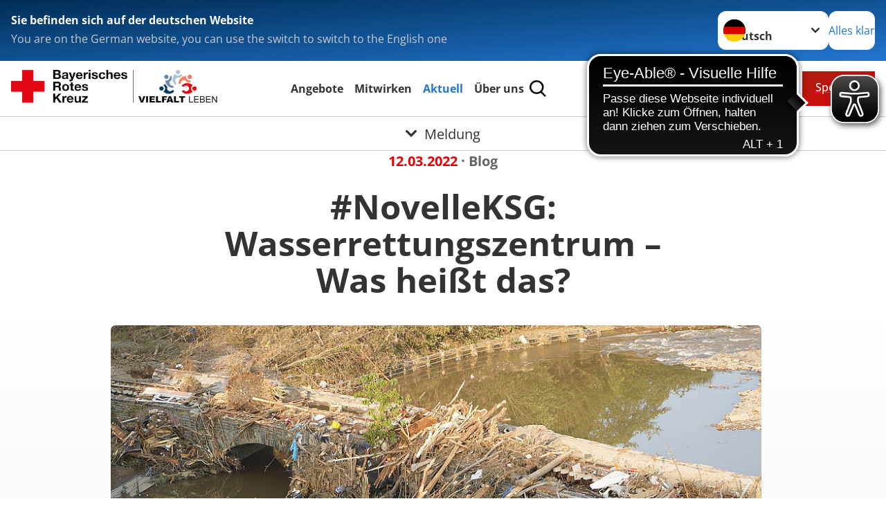

--- FILE ---
content_type: text/html; charset=utf-8
request_url: https://www.brk.de/aktuell/presse/meldung/novelleksg-wasserrettungszentrum-was-heisst-das.html
body_size: 9143
content:
<!DOCTYPE html>
<html lang="de">
<head>

<meta charset="utf-8">
<!-- 
	Produced by
	+Pluswerk AG
	https://www.pluswerk.ag/

	This website is powered by TYPO3 - inspiring people to share!
	TYPO3 is a free open source Content Management Framework initially created by Kasper Skaarhoj and licensed under GNU/GPL.
	TYPO3 is copyright 1998-2026 of Kasper Skaarhoj. Extensions are copyright of their respective owners.
	Information and contribution at https://typo3.org/
-->




<meta name="generator" content="TYPO3 CMS">
<meta name="description" content="In den vergangenen Jahren kam es immer wieder zu extremen Hochwasserkatastrophen an Flüssen und Seen. Letztes Jahr sorgten die Starkregenereignisse im Westen Deutschlands und im Berchtesgadener Land für Zerstörung. Kleine Flüsse verwandelten sich binnen kürzester Zeit in reißende Ströme. Diese Ereignisse fordern die Einsatzkräfte der Wasserwacht-Bayern in ganz besonderem Maße.">
<meta name="author" content="Bayerisches Rotes Kreuz">
<meta name="viewport" content="width=device-width, initial-scale=1">
<meta property="og:title" content="#NovelleKSG: Wasserrettungszentrum – Was heißt das?">
<meta property="og:type" content="article">
<meta property="og:url" content="https://www.brk.de/aktuell/presse/meldung/novelleksg-wasserrettungszentrum-was-heisst-das.html">
<meta property="og:image" content="https://www.brk.de/fileadmin/_processed_/9/d/csm_1_BRK04319_b1a1aeb657.jpg">
<meta property="og:image:width" content="1200">
<meta property="og:image:height" content="676">
<meta property="og:image" content="https://www.brk.de/fileadmin/_processed_/9/d/csm_1_BRK04319_b1a1aeb657.jpg">
<meta property="og:image:width" content="1200">
<meta property="og:image:height" content="676">
<meta property="og:image" content="https://www.drk.de/fileadmin/DRK-Logo-Facebook.png">
<meta property="og:description" content="In den vergangenen Jahren kam es immer wieder zu extremen Hochwasserkatastrophen an Flüssen und Seen. Letztes Jahr sorgten die Starkregenereignisse im Westen Deutschlands und im Berchtesgadener Land für Zerstörung. Kleine Flüsse verwandelten sich binnen kürzester Zeit in reißende Ströme. Diese Ereignisse fordern die Einsatzkräfte der Wasserwacht-Bayern in ganz besonderem Maße.">
<meta property="og:site_name" content="BRK">
<meta property="og:locale" content="de_DE">
<meta name="twitter:site" content="@roteskreuz_de">
<meta name="twitter:creator" content="DRK e.V.">
<meta name="twitter:card" content="summary_large_image">
<meta name="copyright" content="Bayerisches Rotes Kreuz">
<meta name="rating" content="General">
<meta name="revisit-after" content="1">


<link rel="stylesheet" href="/typo3temp/assets/css/fcf3f9bd3f24e5b86ca500ed1be2a968.css?1755845125" media="all">
<link rel="stylesheet" href="/typo3temp/assets/compressed/merged-1135e4bf3f6d3f3cb217756e6c86ae86.css?1768810622" media="all">



<script src="/_assets/d281c2f3e584f3c85e4d8e6c6428b0e3/Js/tiny-slider/tiny-slider.js?1704886216"></script>


<title>#NovelleKSG: Wasserrettungszentrum – Was heißt das?&nbsp;-&nbsp;BRK-Meldungen</title><!-- test23 -->




<link rel="apple-touch-icon" sizes="180x180" href="/_assets/e2ef477b7510a2835782732fd483c6bc/Icons/Favicon/apple-touch-icon.png?v=68ddf38fd">
<link rel="icon" type="image/png" sizes="32x32" href="/_assets/e2ef477b7510a2835782732fd483c6bc/Icons/Favicon/favicon-32x32.png?v=68ddf38fd">
<link rel="icon" type="image/png" sizes="16x16" href="/_assets/e2ef477b7510a2835782732fd483c6bc/Icons/Favicon/favicon-16x16.png?v=68ddf38fd">
<link rel="manifest" href="/_assets/e2ef477b7510a2835782732fd483c6bc/Icons/Favicon/site.webmanifest?v=68ddf38fd&quot; crossorigin=&quot;use-credentials">
<link rel="mask-icon" href="/_assets/e2ef477b7510a2835782732fd483c6bc/Icons/Favicon/safari-pinned-tab.svg?v=68ddf38fd&quot; color=&quot;#E60005">
<link rel="shortcut icon" href="/_assets/e2ef477b7510a2835782732fd483c6bc/Icons/Favicon/favicon.ico?v=68ddf38fd">
<meta name="msapplication-TileColor" content="#ffffff">
<meta name="msapplication-config" content="/_assets/e2ef477b7510a2835782732fd483c6bc/Icons/Favicon/browserconfig.xml?v=68ddf38fd">
<meta name="theme-color" content="#ffffff">



<link rel="amphtml" href=""><title>#NovelleKSG: Wasserrettungszentrum – Was heißt das? - BRK     </title><script src="https://cdn-eu.usefathom.com/script.js" data-site="DILYODCO" defer></script><meta property="article:published_time" content="2022-03-12T15:52:00+01:00" /><meta name="twitter:image" content="/fileadmin/_processed_/9/d/csm_1_BRK04319_8b923f9bfb.jpg" /><meta property="og:title" content="#NovelleKSG: Wasserrettungszentrum – Was heißt das? – Bayerisches Rotes Kreuz"><link rel="canonical" href="https://www.brk.de/aktuell/presse/meldung/novelleksg-wasserrettungszentrum-was-heisst-das.html">		<script async src="https://cdn.eye-able.com/configs/www.brk.de.js" ></script>
		<script async src="https://cdn.eye-able.com/public/js/eyeAble.js"></script>
<link rel="canonical" href="/aktuell/presse/meldung/novelleksg-wasserrettungszentrum-was-heisst-das.html"/>
</head>
<body class="main dti-drkcmsplus dti-brk">


<div class="body__wrapper hyphenate pagets__news_detail"><header id="header"><div class="language-suggest bg bg--blue" style="display: none"><div class="language-suggest__content"><div class="language-suggest__text"><p class="language-suggest__message language-suggest__message--current"><strong><span data-suggest-language="en" style="display: none">You are on the English website</span><span data-suggest-language="de" style="display: none">Sie befinden sich auf der deutschen Website</span><span data-suggest-language="fallback" style="display: none">We do not provide this content in your preferred language</span></strong></p><p class="language-suggest__message language-suggest__message--suggest"><span data-suggest-language="en" style="display: none">You are on the German website, you can use the switch to switch to the English one</span><span data-suggest-language="de" style="display: none">Sie befinden sich auf der englischen Website, Sie können mit dem Schalter auf die deutsche Website wechseln</span><span data-suggest-language="fallback" style="display: none">You can use the switch to switch to the another available language if you want</span></p></div><div class="language-suggest__actions"><nav class="language-menu"><img src="/_assets/e2ef477b7510a2835782732fd483c6bc/Icons/Flags/de.svg?a491da9c1549a36b293a6a391739dfda" width="16" height="16" alt="" aria-hidden="true" class="language-menu__flag language-menu__flag--de"><img src="/_assets/e2ef477b7510a2835782732fd483c6bc/Icons/Flags/de.svg?a491da9c1549a36b293a6a391739dfda" width="16" height="16" alt="" aria-hidden="true" class="language-menu__flag language-menu__flag--de"><label class="visually-hidden" for="lang-select-header">Sprache wechseln zu</label><select name="pets" id="lang-select-header" class="language-menu__select bg bg--default"><option class="language-menu__option language-menu__option--active" data-flag="de" value="/aktuell/presse/meldung/novelleksg-wasserrettungszentrum-was-heisst-das.html">Deutsch</option></select></nav><button class="language-suggest__close button button--secondary"><span data-suggest-language="en" style="display: none">Continue</span><span data-suggest-language="de" style="display: none">Alles klar</span><span data-suggest-language="fallback" style="display: none">Continue</span></button></div></div></div><div class="toolbar__wrap"><div class="toolbar"><a class="toolbar__logo" title="Zur Startseite" href="/startseite.html"><img src="/fileadmin/Resources/Public/Images/Logo_Vielfalt_leben_RGB.jpg" alt="Bayerisches Rotes Kreuz – Vielfalt leben" class="logo-brk"></a><div class="toolbar__navigation"><button class="toolbar__search-button" style="display: none" title="Öffne Suche und Quick Links"><?xml version="1.0" encoding="UTF-8" standalone="no"?><!DOCTYPE svg PUBLIC "-//W3C//DTD SVG 1.1//EN" "http://www.w3.org/Graphics/SVG/1.1/DTD/svg11.dtd"><svg width="100%" height="100%" viewBox="0 0 50 50" version="1.1" xmlns="http://www.w3.org/2000/svg" xmlns:xlink="http://www.w3.org/1999/xlink" xml:space="preserve" xmlns:serif="http://www.serif.com/" style="fill-rule:evenodd;clip-rule:evenodd;stroke-linejoin:round;stroke-miterlimit:2;"><g transform="matrix(1.77966,1.78561,-0.708286,0.705925,15.3624,-28.8202)"><rect x="23.063" y="24.359" width="7.693" height="4.408" style="fill:white;"/></g><g transform="matrix(0.740022,0,0,0.745117,5.66748,5.35482)"><path d="M50,46.35L37.45,34.23C40.853,30.527 42.748,25.679 42.76,20.65C42.76,9.26 33.17,0 21.38,0C9.59,0 0,9.26 0,20.65C0,32.04 9.59,41.29 21.38,41.29C25.672,41.301 29.872,40.041 33.45,37.67L46.22,50L50,46.35ZM5.35,20.65C5.35,12.11 12.54,5.16 21.35,5.16C30.16,5.16 37.35,12.16 37.35,20.65C37.35,29.14 30.16,36.13 21.35,36.13C12.54,36.13 5.35,29.19 5.35,20.65Z" style="fill:white;fill-rule:nonzero;"/></g><path d="M50,46.35L37.45,34.23C40.853,30.527 42.748,25.679 42.76,20.65C42.76,9.26 33.17,0 21.38,0C9.59,0 0,9.26 0,20.65C0,32.04 9.59,41.29 21.38,41.29C25.672,41.301 29.872,40.041 33.45,37.67L46.22,50L50,46.35ZM5.35,20.65C5.35,12.11 12.54,5.16 21.35,5.16C30.16,5.16 37.35,12.16 37.35,20.65C37.35,29.14 30.16,36.13 21.35,36.13C12.54,36.13 5.35,29.19 5.35,20.65Z" style="fill-rule:nonzero;"/></svg></button></div><a href="/spenden/formular.html" class="toolbar__donate-btn button button--donate">
					Spenden
				</a><button class="toolbar__nav-search-button" title="Öffne Hauptmenü und Suche" data-title-close="Schließe Hauptmenü und Suche"><svg width="10" height="10" aria-hidden="true"><use href="/_assets/e2ef477b7510a2835782732fd483c6bc/Icons/Sprites/essential-sprite.svg?5a6512e3afb37ee7cc7d2bd22d55a5c3#search"></use></svg><span></span></button></div></div><div class="main-menu__wrap" style="display: none"><div class="global-search" style="display: none"><form class="global-search__form" action="/suche.html" method="get" accept-charset="utf-8" novalidate=""><fieldset class="global-search__fieldset"><label for="global-search-input" class="visually-hidden">Suche</label><input type="search" id="global-search-input" class="global-search__input tx-solr-q js-solr-q form-control"
							 placeholder="durchsuchen"
							 name="tx_kesearch_pi1[sword]" minlength="3" autocomplete="off" required><button class="global-search__submit" title="Alle Inhalte durchsuchen" type="submit"><svg width="10" height="10" aria-hidden="true"><use href="/_assets/e2ef477b7510a2835782732fd483c6bc/Icons/Sprites/essential-sprite.svg?5a6512e3afb37ee7cc7d2bd22d55a5c3#search"></use></svg></button><button class="global-search__close" title="Suche und Quick Links schließen"></button></fieldset></form></div><nav id="main-menu" class="main-menu" aria-label="Hauptmenü"><ul class="main-menu__list"><li class="main-menu__item"><a href="/angebote.html" target="_self" class="main-menu__link">
						Angebote
					</a></li><li class="main-menu__item"><a href="/mitwirken/engagement.html" target="_self" class="main-menu__link">
						Mitwirken
					</a></li><li class="main-menu__item"><a href="/aktuell/presse.html" target="_self" class="main-menu__link main-menu__link--active">
						Aktuell
					</a></li><li class="main-menu__item"><a href="/rotes-kreuz/ueber-uns.html" target="_self" class="main-menu__link">
						Über uns
					</a></li></ul></nav></div><div class="sub-menu__bar"><button class="sub-menu__topic-button" aria-label="Öffne Untermenü von Meldung"><span><svg width="12" height="12" aria-hidden="true"><use href="/_assets/e2ef477b7510a2835782732fd483c6bc/Icons/Sprites/general-sprite.svg?06dbf67f9dd2446fd5c3e13a19efd354#chevron"></use></svg>
                        Meldung
                    </span></button></div><div class="sub-menu__nav-wrap" style="visibility: hidden"><nav class="sub-menu__nav" aria-label="Untermenü von Meldung"><div class="sub-menu__list-wrap"><ul class="sub-menu__list"><li class="sub-menu__item" style="display: none"><button class="sub-menu__button sub-menu__button--next sub-menu__button--active" style="display: none">
                    Pressestelle
                    <svg width="10" height="7" aria-hidden="true"><use href="/_assets/e2ef477b7510a2835782732fd483c6bc/Icons/Sprites/general-sprite.svg?06dbf67f9dd2446fd5c3e13a19efd354#chevron"></use></svg></button><ul class="sub-menu__list" style="display: none"><li class="sub-menu__item" style="display: none"><button class="sub-menu__button sub-menu__button--back"><svg width="10" height="7" aria-hidden="true"><use href="/_assets/e2ef477b7510a2835782732fd483c6bc/Icons/Sprites/general-sprite.svg?06dbf67f9dd2446fd5c3e13a19efd354#chevron"></use></svg>
                            zurück
                        </button></li><li class="sub-menu__item" style="display: none"><a href="/aktuell/presse.html" style="display: none" class="sub-menu__link"><span class="sub-menu__overview-label">Übersichtsseite</span><span class="sub-menu__link-label">Pressestelle</span></a></li><li class="sub-menu__item" style="display: none"><a style="display: none" class="sub-menu__link" href="/aktuell/presse/meldungen.html"><span class="sub-menu__link-label">Pressemitteilungen</span></a></li><li class="sub-menu__item" style="display: none"><a style="display: none" class="sub-menu__link" href="/aktuell/presse/ansprechpartner.html"><span class="sub-menu__link-label">Ansprechpartner</span></a></li><li class="sub-menu__item" style="display: none"><a style="display: none" class="sub-menu__link" href="/aktuell/presse/bild-und-mediendatenbank.html"><span class="sub-menu__link-label">Bild- und Mediendatenbank</span></a></li></ul></li><li class="sub-menu__item" style="display: none"><button class="sub-menu__button sub-menu__button--next" style="display: none">
                    Medien
                    <svg width="10" height="7" aria-hidden="true"><use href="/_assets/e2ef477b7510a2835782732fd483c6bc/Icons/Sprites/general-sprite.svg?06dbf67f9dd2446fd5c3e13a19efd354#chevron"></use></svg></button><ul class="sub-menu__list" style="display: none"><li class="sub-menu__item" style="display: none"><button class="sub-menu__button sub-menu__button--back"><svg width="10" height="7" aria-hidden="true"><use href="/_assets/e2ef477b7510a2835782732fd483c6bc/Icons/Sprites/general-sprite.svg?06dbf67f9dd2446fd5c3e13a19efd354#chevron"></use></svg>
                            zurück
                        </button></li><li class="sub-menu__item" style="display: none"><a href="/aktuell/medien.html" style="display: none" class="sub-menu__link"><span class="sub-menu__overview-label">Übersichtsseite</span><span class="sub-menu__link-label">Medien</span></a></li><li class="sub-menu__item" style="display: none"><a style="display: none" class="sub-menu__link" href="/aktuell/ims-app.html"><span class="sub-menu__link-label">IMS-App</span></a></li><li class="sub-menu__item" style="display: none"><a style="display: none" class="sub-menu__link" href="https://blog.brk.de" rel="noreferrer"><span class="sub-menu__link-label">Zum Blog</span></a></li></ul></li><li class="sub-menu__item" style="display: none"><button class="sub-menu__button sub-menu__button--next" style="display: none">
                    Flyer und Broschüren
                    <svg width="10" height="7" aria-hidden="true"><use href="/_assets/e2ef477b7510a2835782732fd483c6bc/Icons/Sprites/general-sprite.svg?06dbf67f9dd2446fd5c3e13a19efd354#chevron"></use></svg></button><ul class="sub-menu__list" style="display: none"><li class="sub-menu__item" style="display: none"><button class="sub-menu__button sub-menu__button--back"><svg width="10" height="7" aria-hidden="true"><use href="/_assets/e2ef477b7510a2835782732fd483c6bc/Icons/Sprites/general-sprite.svg?06dbf67f9dd2446fd5c3e13a19efd354#chevron"></use></svg>
                            zurück
                        </button></li><li class="sub-menu__item" style="display: none"><a style="display: none" class="sub-menu__link" href="/aktuell/flyer-und-broschueren/download.html"><span class="sub-menu__link-label">Download</span></a></li><li class="sub-menu__item" style="display: none"><a style="display: none" class="sub-menu__link" href="https://einsatzbereit.blog/" rel="noreferrer"><span class="sub-menu__link-label">einsatzbereit.</span></a></li></ul></li><li class="sub-menu__item" style="display: none"><button class="sub-menu__button sub-menu__button--next" style="display: none">
                    Bewerben Sie sich
                    <svg width="10" height="7" aria-hidden="true"><use href="/_assets/e2ef477b7510a2835782732fd483c6bc/Icons/Sprites/general-sprite.svg?06dbf67f9dd2446fd5c3e13a19efd354#chevron"></use></svg></button><ul class="sub-menu__list" style="display: none"><li class="sub-menu__item" style="display: none"><button class="sub-menu__button sub-menu__button--back"><svg width="10" height="7" aria-hidden="true"><use href="/_assets/e2ef477b7510a2835782732fd483c6bc/Icons/Sprites/general-sprite.svg?06dbf67f9dd2446fd5c3e13a19efd354#chevron"></use></svg>
                            zurück
                        </button></li><li class="sub-menu__item" style="display: none"><a style="display: none" class="sub-menu__link" href="https://jobs.brk.de" rel="noreferrer"><span class="sub-menu__link-label">Stellenbörse</span></a></li><li class="sub-menu__item" style="display: none"><a style="display: none" class="sub-menu__link" href="/verguetung-im-brk.html"><span class="sub-menu__link-label">Vergütung im BRK</span></a></li></ul></li><li class="sub-menu__item" style="display: none"><button class="sub-menu__button sub-menu__button--next" style="display: none">
                    Projekte
                    <svg width="10" height="7" aria-hidden="true"><use href="/_assets/e2ef477b7510a2835782732fd483c6bc/Icons/Sprites/general-sprite.svg?06dbf67f9dd2446fd5c3e13a19efd354#chevron"></use></svg></button><ul class="sub-menu__list" style="display: none"><li class="sub-menu__item" style="display: none"><button class="sub-menu__button sub-menu__button--back"><svg width="10" height="7" aria-hidden="true"><use href="/_assets/e2ef477b7510a2835782732fd483c6bc/Icons/Sprites/general-sprite.svg?06dbf67f9dd2446fd5c3e13a19efd354#chevron"></use></svg>
                            zurück
                        </button></li><li class="sub-menu__item" style="display: none"><button class="sub-menu__button sub-menu__button--next" style="display: none">
                    Sozialer. Besser. Stärker.
                    <svg width="10" height="7" aria-hidden="true"><use href=""></use></svg></button><ul class="sub-menu__list" style="display: none"><li class="sub-menu__item" style="display: none"><button class="sub-menu__button sub-menu__button--back"><svg width="10" height="7" aria-hidden="true"><use href=""></use></svg>
                            zurück
                        </button></li><li class="sub-menu__item" style="display: none"><a href="/aktuell/projekte/sozialer-besser-staerker.html" style="display: none" class="sub-menu__link"><span class="sub-menu__overview-label">Übersichtsseite</span><span class="sub-menu__link-label">Sozialer. Besser. Stärker.</span></a></li><li class="sub-menu__item" style="display: none"><button class="sub-menu__button sub-menu__button--next" style="display: none">
                    Landingpage
                    <svg width="10" height="7" aria-hidden="true"><use href=""></use></svg></button><ul class="sub-menu__list" style="display: none"><li class="sub-menu__item" style="display: none"><button class="sub-menu__button sub-menu__button--back"><svg width="10" height="7" aria-hidden="true"><use href=""></use></svg>
                            zurück
                        </button></li><li class="sub-menu__item" style="display: none"><a href="/aktuell/projekte/sozialer-besser-staerker/landingpage.html" style="display: none" class="sub-menu__link"><span class="sub-menu__overview-label">Übersichtsseite</span><span class="sub-menu__link-label">Landingpage</span></a></li><li class="sub-menu__item" style="display: none"><a style="display: none" class="sub-menu__link" href="https://go.brk.de/epaper_sozialerbesserstaerker" rel="noreferrer"><span class="sub-menu__link-label">ePaper</span></a></li><li class="sub-menu__item" style="display: none"><a style="display: none" class="sub-menu__link" href="https://www.brk.de/fileadmin/Massnahmenkatalog_2023/Forderungen_Landtagswahl_A4_Kurzfassung.pdf"><span class="sub-menu__link-label">Kurzfassung</span></a></li><li class="sub-menu__item" style="display: none"><a style="display: none" class="sub-menu__link" href="https://go.brk.de/sozialerbesserstaerker" rel="noreferrer"><span class="sub-menu__link-label">Die Maßnahmen im Überblick</span></a></li></ul></li><li class="sub-menu__item" style="display: none"><a style="display: none" class="sub-menu__link" href="/aktuell/projekte/sozialer-besser-staerker/social-media.html"><span class="sub-menu__link-label">Social Media</span></a></li><li class="sub-menu__item" style="display: none"><a style="display: none" class="sub-menu__link" href="/aktuell/projekte/sozialer-besser-staerker/senioren-und-pflege.html"><span class="sub-menu__link-label">Senioren und Pflege</span></a></li><li class="sub-menu__item" style="display: none"><a style="display: none" class="sub-menu__link" href="/aktuell/projekte/sozialer-besser-staerker/kinder-jugend-und-familie.html"><span class="sub-menu__link-label">Kinder, Jugend und Familie</span></a></li><li class="sub-menu__item" style="display: none"><a style="display: none" class="sub-menu__link" href="/aktuell/projekte/sozialer-besser-staerker/digitalisierung-und-innovation.html"><span class="sub-menu__link-label">Digitalisierung und Innovation</span></a></li><li class="sub-menu__item" style="display: none"><a style="display: none" class="sub-menu__link" href="/aktuell/projekte/sozialer-besser-staerker/migration-und-integration.html"><span class="sub-menu__link-label">Migration und Integration</span></a></li><li class="sub-menu__item" style="display: none"><a style="display: none" class="sub-menu__link" href="/aktuell/projekte/sozialer-besser-staerker/behindertenhilfe.html"><span class="sub-menu__link-label">Behindertenhilfe</span></a></li><li class="sub-menu__item" style="display: none"><a style="display: none" class="sub-menu__link" href="/aktuell/projekte/sozialer-besser-staerker/betreuungsvereine.html"><span class="sub-menu__link-label">Betreuungsvereine</span></a></li><li class="sub-menu__item" style="display: none"><a style="display: none" class="sub-menu__link" href="/aktuell/projekte/sozialer-besser-staerker/ehrenamt.html"><span class="sub-menu__link-label">Ehrenamt</span></a></li><li class="sub-menu__item" style="display: none"><a style="display: none" class="sub-menu__link" href="/aktuell/projekte/sozialer-besser-staerker/integrierte-leitstellen.html"><span class="sub-menu__link-label">Integrierte Leitstellen</span></a></li><li class="sub-menu__item" style="display: none"><a style="display: none" class="sub-menu__link" href="/aktuell/projekte/sozialer-besser-staerker/rettungsdienst.html"><span class="sub-menu__link-label">Rettungsdienst</span></a></li><li class="sub-menu__item" style="display: none"><a style="display: none" class="sub-menu__link" href="/aktuell/projekte/sozialer-besser-staerker/katastrophenschutz.html"><span class="sub-menu__link-label">Katastrophenschutz</span></a></li><li class="sub-menu__item" style="display: none"><a style="display: none" class="sub-menu__link" href="/aktuell/projekte/sozialer-besser-staerker/wasserrettung.html"><span class="sub-menu__link-label">Wasserrettung</span></a></li><li class="sub-menu__item" style="display: none"><a style="display: none" class="sub-menu__link" href="/aktuell/projekte/sozialer-besser-staerker/jugendarbeit.html"><span class="sub-menu__link-label">Jugendarbeit</span></a></li><li class="sub-menu__item" style="display: none"><a style="display: none" class="sub-menu__link" href="/aktuell/projekte/sozialer-besser-staerker/freiwilligendienste.html"><span class="sub-menu__link-label">Freiwilligendienste</span></a></li></ul></li><li class="sub-menu__item" style="display: none"><a style="display: none" class="sub-menu__link" href="/aktuell/projekte/innovation.html"><span class="sub-menu__link-label">Innovation</span></a></li><li class="sub-menu__item" style="display: none"><a style="display: none" class="sub-menu__link" href="/aktuell/zeitzeugen-projekt.html"><span class="sub-menu__link-label">Zeitzeugen-Projekt</span></a></li></ul></li><li class="sub-menu__item" style="display: none"><a style="display: none" class="sub-menu__link" href="/aktuell/oeffentliche-ausschreibungen-des-brk.html"><span class="sub-menu__link-label">Öffentliche Ausschreibungen des BRK</span></a></li><li class="sub-menu__item" style="display: none"><button class="sub-menu__button sub-menu__button--next" style="display: none">
                    Blog
                    <svg width="10" height="7" aria-hidden="true"><use href="/_assets/e2ef477b7510a2835782732fd483c6bc/Icons/Sprites/general-sprite.svg?06dbf67f9dd2446fd5c3e13a19efd354#chevron"></use></svg></button><ul class="sub-menu__list" style="display: none"><li class="sub-menu__item" style="display: none"><button class="sub-menu__button sub-menu__button--back"><svg width="10" height="7" aria-hidden="true"><use href="/_assets/e2ef477b7510a2835782732fd483c6bc/Icons/Sprites/general-sprite.svg?06dbf67f9dd2446fd5c3e13a19efd354#chevron"></use></svg>
                            zurück
                        </button></li><li class="sub-menu__item" style="display: none"><a style="display: none" class="sub-menu__link" href="/blog.html"><span class="sub-menu__link-label">Beiträge</span></a></li></ul></li></ul></div></nav></div></header><main id="main"><!--TYPO3SEARCH_begin--><div id="c1786" class="frame frame-type-news_newsdetail frame-layout-3 "><div class="newsdetail" itemscope="itemscope" itemtype="http://schema.org/Article"><div class="newsdetail__header"><div class="newsdetail__metadates"><!-- date --><div class="news-list__date"><span><time itemprop="datePublished" datetime="12.03.2022">
								12.03.2022
								</time></span><!-- first category --><span class="news-list__category news__category"> · Blog</span></div></div><!-- category --><div class="news-list__category"><!-- categories --><span class="newsdetail__category news-list__category"></span></div><div class="newsdetail__headline header"><h1 itemprop="headline">#NovelleKSG: Wasserrettungszentrum – Was heißt das?</h1></div><!-- media files --><div class="newsdetail__media"><div class="swiper swiper__teaser" role="region" aria-label="Teaserkarussell" aria-description="" data-swiper-id=""><p id="teaserAnnouncements-" style="display: none;" aria-live="polite"></p><div class="swiper-wrapper-news"><div class="outer"><figure class="newsdetail__image"><div class="textmedia__imgwrap"><img srcset="/fileadmin/_processed_/9/d/csm_1_BRK04319_f5f54f3cc6.jpg 576w,
																															 /fileadmin/_processed_/9/d/csm_1_BRK04319_8614e381ac.jpg 960w" sizes="(min-width: 1024px) 960px, calc(100vw - 64px)" data-copyright="" loading="lazy" src="/fileadmin/_processed_/9/d/csm_1_BRK04319_8614e381ac.jpg" width="960" height="541" alt="" /></div></figure></div></div><div class="slider-controls slider-controls-news"><button class="swiper-button-prev swiper-button-prev-" aria-label="Vorheriges Bild"></button><button class="swiper-button-next swiper-button-next-" aria-label="Nächstes Bild"></button></div></div></div></div><div class="newsdetail__text"><!-- teaser --><div class="newsdetail__teaser lead" itemprop="description"><p><strong>
							In den vergangenen Jahren kam es immer wieder zu extremen Hochwasserkatastrophen an Flüssen und Seen. Letztes Jahr sorgten die Starkregenereignisse im Westen Deutschlands und im Berchtesgadener Land für Zerstörung. Kleine Flüsse verwandelten sich binnen kürzester Zeit in reißende Ströme. Diese Ereignisse fordern die Einsatzkräfte der Wasserwacht-Bayern in ganz besonderem Maße.
						</strong></p></div><!-- main text --><div class="news-text-wrap" itemprop="articleBody"><p>Da die Häufigkeit derartiger Ereignisse zunimmt, benötigen sie zusätzliche, spezielle Trainingsmöglichkeiten, um auf diese Gefahren besser vorbereitet zu sein. Denn nur was geübt wird, kann in der Praxis erfolgreich angewendet werden.</p><p><em>„2021 wurde uns mehrfach sehr eindrücklich die zerstörerische Kraft des Wassers vor Augen geführt. Die Wasserwacht-Bayern stand und steht hier als kompetenter Partner mit mehr als 57.000 aktiven Kräften zur Verfügung.“ – Marcus Röttel, Technischer Leiter Wasserwacht-Bayern</em></p><p>Bereits jetzt wird bei der Wasserwacht-Bayern viel, intensiv und auf hohem Niveau geübt. Es gibt jedoch Szenarien, die in Bayerns natürlichen Gewässern nicht oder nicht sicher geübt werden können. Dazu gehören Rettungsmanöver in überfluteten Ortschaften, Tauchen in Gebäuden unter Strömungsbedingungen und die Rettung aus Wehranlagen. In letzteren entstehen häufig Wasserwalzen, die auch für Einsatzkräfte Lebensgefahr bedeuten. Umso wichtiger ist es mit ihnen umgehen zu können und diesen Umgang in einem kontrollierten Umfeld zu trainieren.</p><p><em>„Durch die veränderten Schadenslagen und deren schnelle zeitliche Entwicklung, muss der Katastrophenschutz moderner, flexibler und damit einsatzspezifischer aufgebaut werden. Um die Qualität der Ausbildung für extreme Einsatzsituationen zu verbessern, braucht es ein bayerisches Wasserrettungszentrum zur optimalen Ausbildung und Einsatzvorbereitung.“ – Marcus Röttel, Technischer Leiter Wasserwacht-Bayern</em></p><p>In einem Wasserrettungszentrum könnten unter sicheren, steuerbaren Bedingungen eben diese Szenarien geübt werden. Wie könnte das konkret aussehen? Ein Strömungskanal mit unterschiedlichen Fließgeschwindigkeiten, eine künstliche Wehranlage oder ein Hochwasserdeich, an dem die Deichverteidigung trainiert wird. Vom Taucher über den Wasserretter bis zum Bootsführer oder sogar bis zum Einsatzleiter, der aus einem Beobachtungsraum das Szenario überblicken kann, würden verschiedene Fachrichtungen von einem bayerischen Wasserrettungszentrum profitieren. Eine überflutete Wasserfläche für den Bootseinsatz sowie eine überschwemmte Ortschaft mit Häuserattrappen für Evakuierungsübungen würden das Zentrum abrunden. Mehr Üben heißt mehr Sicherheit – nicht nur für Personen in Not, sondern auch für die Einsatzkräfte. &nbsp;</p></div></div><!-- Link Back --><div class="news-backlink-wrap button button--secondary"><a href="/aktuell/presse/meldungen.html">
						Zurück
					</a></div><!-- related things --><div class="news-related-wrap"><!-- Related news records --><div class="news-related news-related-news"><h4>
							Verwandte Themen
						</h4><ul><li><span class="news-related-news-date">06.07.2020</span><a title="Claire Banzer" href="/aktuell/presse/meldung/claire-banzer.html">
										Claire Banzer
									</a></li></ul></div></div></div></div><!--TYPO3SEARCH_end--></main><footer id="footer" class="footer"><div class="footer__breadcrumb"><nav class="breadcrumb" aria-label="Brotkrümel-Navigation"><ol class="breadcrumb__list" itemscope itemtype="https://schema.org/BreadcrumbList"><li class="breadcrumb__item" itemprop="itemListElement" itemscope itemtype="https://schema.org/ListItem"><a href="/startseite.html" itemprop="item" class="breadcrumb__entry"><span class="breadcrumb__page" itemprop="name">Start</span><meta itemprop="position" content="1" /></a><svg class="breadcrumb__arrow" width="10" height="7" aria-hidden="true"><use href="/_assets/e2ef477b7510a2835782732fd483c6bc/Icons/Sprites/general-sprite.svg?06dbf67f9dd2446fd5c3e13a19efd354#chevron"></use></svg></li><li class="breadcrumb__item" itemprop="itemListElement" itemscope itemtype="https://schema.org/ListItem"><a href="/aktuell/presse.html" itemprop="item" class="breadcrumb__entry"><span class="breadcrumb__page" itemprop="name">Aktuell</span><meta itemprop="position" content="2" /></a><svg class="breadcrumb__arrow" width="10" height="7" aria-hidden="true"><use href="/_assets/e2ef477b7510a2835782732fd483c6bc/Icons/Sprites/general-sprite.svg?06dbf67f9dd2446fd5c3e13a19efd354#chevron"></use></svg></li><li class="breadcrumb__item" itemprop="itemListElement" itemscope itemtype="https://schema.org/ListItem"><a href="/aktuell/presse.html" itemprop="item" class="breadcrumb__entry"><span class="breadcrumb__page" itemprop="name">Pressestelle</span><meta itemprop="position" content="3" /></a><svg class="breadcrumb__arrow" width="10" height="7" aria-hidden="true"><use href="/_assets/e2ef477b7510a2835782732fd483c6bc/Icons/Sprites/general-sprite.svg?06dbf67f9dd2446fd5c3e13a19efd354#chevron"></use></svg></li><li class="breadcrumb__item" aria-current="page" itemprop="itemListElement" itemscope itemtype="https://schema.org/ListItem"><span class="breadcrumb__entry"><span class="breadcrumb__page" itemprop="name">Meldung</span><meta itemprop="position" content="4" /></span></li></ol></nav></div><div class="footer__donation bg bg--red"><div id="c22821" class="frame frame-type-plusdrkcontentelements_donation_info frame-layout-0 "><div class="donation-info"><div class="donation-info__animation"><img data-copyright="" loading="lazy" src="/fileadmin/user_upload/Footer-Animation.svg" width="528" height="297" alt="" /><div class="donation-info__animation-text"><h3 class="text-center"><strong>Spenden für das Rote Kreuz</strong></h3><p>Das Rote Kreuz hilft Menschen in Not - in Bayern, Deutschland und in aller Welt. Hierfür sind wir auf Ihre Unterstützung angewiesen.</p></div></div><div class="donation-info__text-box bg bg--default"><h4><strong>Spendenkonto</strong></h4><p>IBAN: DE06 7005 0000 0000 0222 22<br>BIC: BYLADEMMXXX</p><p><a href="https://brk.de/spenden" target="_blank" rel="noreferrer">Online Spende</a></p></div></div></div></div><style>
    a.social-media-link-with-background img {
      aspect-ratio: 1/1;
      background-repeat: no-repeat;
      background-position: center;
      background-size: auto;
      background-image:url(/_assets/e2ef477b7510a2835782732fd483c6bc/Icons/SocialMedia/background.svg?7acbf7294f1262aa71bf6645139e0cdc) ;

    }
	</style><div class="footer__social"><div class="footer__social-list"><a class="footer__social-media-link social-media-link-with-background" href="https://de-de.facebook.com/brklgst/" target="_blank" rel="noopener" title="Facebook Deutsches Rotes Kreuz"><img src="/_assets/e2ef477b7510a2835782732fd483c6bc/Icons/SocialMedia/facebook.svg?923b73028065b33744d3d76765a261ec" width="64" height="64" alt="Facebook Icon"></a><a class="footer__social-media-link social-media-link-with-background" href="https://www.youtube.com/channel/UCQNqq16B-S1YsfpnKqJoHpw" target="_blank" rel="noopener" title="YouTube Deutsches Rotes Kreuz"><img src="/_assets/e2ef477b7510a2835782732fd483c6bc/Icons/SocialMedia/youtube.svg?a3429f2d2055c6096a12de8980a9ef3f" width="64" height="64" alt="YouTube Icon"></a><a class="footer__social-media-link social-media-link-with-background" href="https://www.instagram.com/bayroteskreuz/" target="_blank" rel="noopener" title="Instagram Deutsches Rotes Kreuz"><img src="/_assets/e2ef477b7510a2835782732fd483c6bc/Icons/SocialMedia/instagram.svg?29596a78988e9fec839b0bc4afb7da43" width="64" height="64" alt="Instagram Icon"></a><a class="footer__social-media-link social-media-link-with-background" href="https://twitter.com/brkaktuell" target="_blank" rel="noopener" title="Twitter / X Deutsches Rotes Kreuz"><img src="/_assets/e2ef477b7510a2835782732fd483c6bc/Icons/SocialMedia/twitter-x.svg?6c3f437bacb8fdbff6c57bdc26046ebf" width="64" height="64" alt="Twitter / X Icon"></a><a class="footer__social-media-link social-media-link-with-background" href="https://www.linkedin.com/company/bayerischesroteskreuz/" target="_blank" rel="noopener" title="LinkedIn Deutsches Rotes Kreuz"><img src="/_assets/e2ef477b7510a2835782732fd483c6bc/Icons/SocialMedia/linkedin.svg?cd702823f3212c790c46e22bf8e020b0" width="64" height="64" alt="LinkedIn Icon"></a><a class="footer__social-media-link social-media-link-with-background" href="http://blog.brk.de/" target="_blank" rel="noopener" title="Blog Deutsches Rotes Kreuz"><img src="/_assets/e2ef477b7510a2835782732fd483c6bc/Icons/SocialMedia/blog.svg?0f1964c5e903fb1a37d6610ab011a944" width="64" height="64" alt="Blog Icon"></a></div></div><div class="footer__menus-wrap"><div class="footer__menus"><div class="footer-acco"><div class="footer-acco__header"><button id="footer-acco-button-503" class="footer-acco__trigger" type="button" aria-expanded="false" aria-controls="footer-acco-panel-503"><span class="footer-acco__title">Spenden</span><span class="footer-acco__icon"></span></button><div class="footer-acco__label" style="display: none" aria-hidden="true">Spenden</div></div><div id="footer-acco-panel-503" class="footer-acco__panel" style="display: none" aria-hidden="false" aria-labelledby="footer-acco-button-503" role="region"><ul class="footer-acco__menu"><li><a href="/spenden/formular.html" target="_self" class="footer-acco__link">Jetzt spenden</a></li><li><a href="/spenden/blut-spenden.html" target="_self" class="footer-acco__link">Blutspende</a></li></ul></div></div><div class="footer-acco"><div class="footer-acco__header"><button id="footer-acco-button-505" class="footer-acco__trigger" type="button" aria-expanded="false" aria-controls="footer-acco-panel-505"><span class="footer-acco__title">Mitwirken</span><span class="footer-acco__icon"></span></button><div class="footer-acco__label" style="display: none" aria-hidden="true">Mitwirken</div></div><div id="footer-acco-panel-505" class="footer-acco__panel" style="display: none" aria-hidden="false" aria-labelledby="footer-acco-button-505" role="region"><ul class="footer-acco__menu"><li><a href="/mitwirken/mitglied-im-brk-werden.html" target="_self" class="footer-acco__link">Mitglied werden</a></li><li><a href="/ehrenamt.html" target="_self" class="footer-acco__link">Ehrenamt</a></li><li><a href="https://jobs.brk.de" target="_self" class="footer-acco__link">Stellenbörse</a></li></ul></div></div><div class="footer-acco"><div class="footer-acco__header"><button id="footer-acco-button-506" class="footer-acco__trigger" type="button" aria-expanded="false" aria-controls="footer-acco-panel-506"><span class="footer-acco__title">Informieren</span><span class="footer-acco__icon"></span></button><div class="footer-acco__label" style="display: none" aria-hidden="true">Informieren</div></div><div id="footer-acco-panel-506" class="footer-acco__panel" style="display: none" aria-hidden="false" aria-labelledby="footer-acco-button-506" role="region"><ul class="footer-acco__menu"><li><a href="/angebote.html" target="_self" class="footer-acco__link">Angebote</a></li><li><a href="/aktuell/presse/meldungen.html" target="_self" class="footer-acco__link">Aktuelles</a></li><li><a href="/aktuell/presse.html" target="_self" class="footer-acco__link">Pressestelle</a></li><li><a href="https://www.blog.brk.de" target="_self" class="footer-acco__link">Blog des BRK</a></li><li><a href="/service/impressum.html" target="_self" class="footer-acco__link">Impressum</a></li><li><a href="/service/datenschutz.html" target="_self" class="footer-acco__link">Datenschutz</a></li></ul></div></div><div class="footer-acco"><div class="footer-acco__header"><button id="footer-acco-button-507" class="footer-acco__trigger" type="button" aria-expanded="false" aria-controls="footer-acco-panel-507"><span class="footer-acco__title">Service</span><span class="footer-acco__icon"></span></button><div class="footer-acco__label" style="display: none" aria-hidden="true">Service</div></div><div id="footer-acco-panel-507" class="footer-acco__panel" style="display: none" aria-hidden="false" aria-labelledby="footer-acco-button-507" role="region"><ul class="footer-acco__menu"><li><a href="/rotes-kreuz/adressen.html" target="_self" class="footer-acco__link">Adressen</a></li><li><a href="/ihr-weg-zu-uns.html" target="_self" class="footer-acco__link">Ihr Weg zu uns</a></li><li><a href="/kontakt/brk.html" target="_self" class="footer-acco__link">Kontakt</a></li><li><a href="/rotes-kreuz/kontakt/beschwerde-lob.html" target="_self" class="footer-acco__link">Beschwerde/Lob</a></li><li><a href="/service/sitemap.html" target="_self" class="footer-acco__link">Sitemap</a></li><li><a href="https://www.brk.de/news-rss.xml" target="_self" class="footer-acco__link">RSS-Feed</a></li></ul></div></div><div class="footer-acco"><div class="footer-acco__header"><button id="footer-acco-button-2814" class="footer-acco__trigger" type="button" aria-expanded="false" aria-controls="footer-acco-panel-2814"><span class="footer-acco__title">Über uns</span><span class="footer-acco__icon"></span></button><div class="footer-acco__label" style="display: none" aria-hidden="true">Über uns</div></div><div id="footer-acco-panel-2814" class="footer-acco__panel" style="display: none" aria-hidden="false" aria-labelledby="footer-acco-button-2814" role="region"><ul class="footer-acco__menu"><li><a href="/rotes-kreuz/ueber-uns/satzung.html" target="_self" class="footer-acco__link">Satzung</a></li><li><a href="/rotes-kreuz/selbstverstaendnis/grundsaetze.html" target="_self" class="footer-acco__link">Grundsätze</a></li><li><a href="/rotes-kreuz/ueber-uns/verantwortung.html" target="_self" class="footer-acco__link">Grundsatzerklärung nach LkSG</a></li><li><a href="/rotes-kreuz/ueber-uns/verbandsstruktur.html" target="_self" class="footer-acco__link">Struktur</a></li></ul></div></div></div></div><div class="footer__signature"><div class="footer__imprint"><div class="footer__imprint-nav"><ul><li><a href="/service/impressum.html" target="_self">Impressum</a></li><li><a href="/service/datenschutz.html" target="_self">Datenschutz</a></li><li><a href="/kontakt/brk.html" target="_self">Kontakt</a></li><li class="footer__copyright">
							&copy; 2026 BRK 
						</li></ul></div></div></div><dialog id="imageCopyrightDialog" class="image-copyright"><div class="image-copyright__content"><form class="image-copyright__form" method="dialog"><button class="image-copyright__close" aria-label="Dialogfenster schließen"></button></form><div class="image-copyright__container"><div class="image-copyright__title h2">Verwendete Bilder auf dieser Seite</div><ul class="image-copyright__list"><template id="imageCopyrightTemplate"><li class="image-copyright__item"><img class="image-copyright__image"><div class="image-copyright__info"><p class="image-copyright__label">Urheber</p><p class="image-copyright__copyright lead"></p></div></li></template></ul></div></div></dialog></footer></div>
<script src="/typo3temp/assets/compressed/merged-01563a98115b528d10d51aced0ef1087-c77f44509715507c0da52be3db31a939.js?1755845115"></script>
<script src="/_assets/8e5e40f80034181eaa86ea918f2590f6/Javascript/jquery-3.7.0.min.js?1701866213" async="0"></script>
<script src="/_assets/8e5e40f80034181eaa86ea918f2590f6/Javascript/donation.min.js?1701866213" async="0"></script>
<script src="/typo3temp/assets/compressed/merged-e8038255aeb61de52266dfb141ce9812-ad7b5b78e2b680325a1398e66eda43a3.js?1755845115"></script>
<script src="/typo3temp/assets/compressed/Form.min-019e95dd0a6d1305b8a1661e89bc3bba.js?1755845115" defer="defer"></script>
<script src="/typo3temp/assets/compressed/dti-drkcmsplus-9495c1a639bcb1e264eaeddeb0e05fbd.js?1755845115" defer="defer"></script>


</body>
</html>

--- FILE ---
content_type: image/svg+xml
request_url: https://www.brk.de/fileadmin/user_upload/Footer-Animation.svg
body_size: 155118
content:
<?xml version="1.0" encoding="UTF-8"?>
<svg xmlns="http://www.w3.org/2000/svg" xmlns:xlink="http://www.w3.org/1999/xlink" width="528" height="297" viewBox="0 0 528 297">
  <defs>
    <pattern id="pattern" preserveAspectRatio="none" width="100%" height="100%" viewBox="0 0 1920 1080">
      <image width="1920" height="1080" xlink:href="[data-uri]"></image>
    </pattern>
  </defs>
  <rect id="_90330" data-name="90330" width="528" height="297" fill="url(#pattern)"></rect>
</svg>
